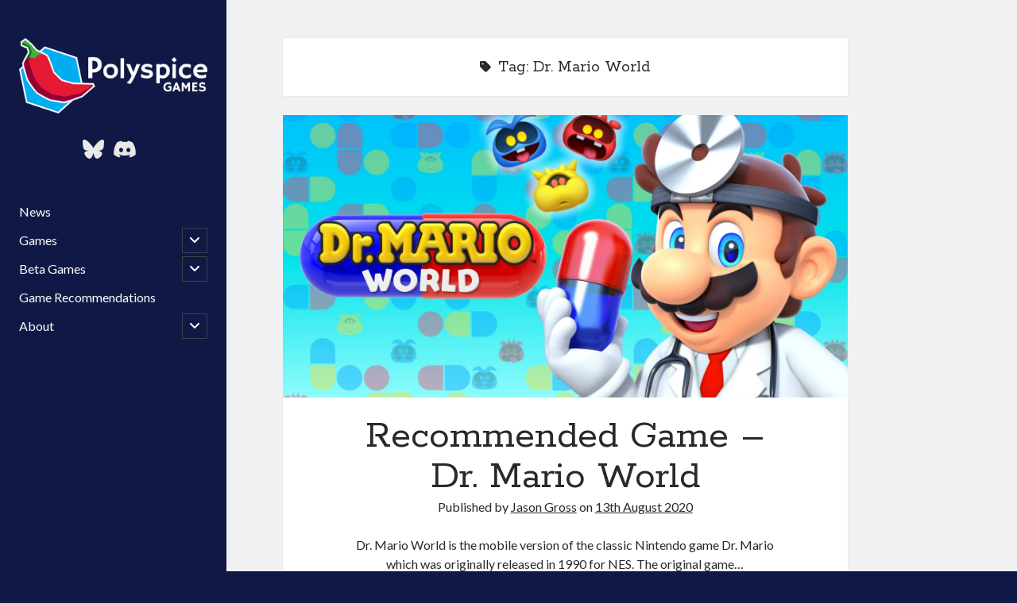

--- FILE ---
content_type: text/html; charset=UTF-8
request_url: https://polyspice.com/tag/dr-mario-world/
body_size: 8214
content:
<!DOCTYPE html>

<html lang="en-GB">

<head>
	<meta name='robots' content='index, follow, max-image-preview:large, max-snippet:-1, max-video-preview:-1' />
<meta charset="UTF-8" />
<meta name="viewport" content="width=device-width, initial-scale=1" />
<meta name="template" content="Author 1.56" />

	<!-- This site is optimized with the Yoast SEO Premium plugin v25.8 (Yoast SEO v26.8) - https://yoast.com/product/yoast-seo-premium-wordpress/ -->
	<title>Dr. Mario World Archives - Polyspice</title>
	<link rel="canonical" href="https://polyspice.com/tag/dr-mario-world/" />
	<meta property="og:locale" content="en_GB" />
	<meta property="og:type" content="article" />
	<meta property="og:title" content="Dr. Mario World Archives" />
	<meta property="og:url" content="https://polyspice.com/tag/dr-mario-world/" />
	<meta property="og:site_name" content="Polyspice" />
	<meta name="twitter:card" content="summary_large_image" />
	<meta name="twitter:site" content="@polyspice1" />
	<script type="application/ld+json" class="yoast-schema-graph">{"@context":"https://schema.org","@graph":[{"@type":"CollectionPage","@id":"https://polyspice.com/tag/dr-mario-world/","url":"https://polyspice.com/tag/dr-mario-world/","name":"Dr. Mario World Archives - Polyspice","isPartOf":{"@id":"https://polyspice.com/#website"},"primaryImageOfPage":{"@id":"https://polyspice.com/tag/dr-mario-world/#primaryimage"},"image":{"@id":"https://polyspice.com/tag/dr-mario-world/#primaryimage"},"thumbnailUrl":"https://polyspice.com/wp-content/uploads/2020/07/Dr_Mario_World_1-scaled.jpg","breadcrumb":{"@id":"https://polyspice.com/tag/dr-mario-world/#breadcrumb"},"inLanguage":"en-GB"},{"@type":"ImageObject","inLanguage":"en-GB","@id":"https://polyspice.com/tag/dr-mario-world/#primaryimage","url":"https://polyspice.com/wp-content/uploads/2020/07/Dr_Mario_World_1-scaled.jpg","contentUrl":"https://polyspice.com/wp-content/uploads/2020/07/Dr_Mario_World_1-scaled.jpg","width":2560,"height":1440,"caption":"Dr. Mario World"},{"@type":"BreadcrumbList","@id":"https://polyspice.com/tag/dr-mario-world/#breadcrumb","itemListElement":[{"@type":"ListItem","position":1,"name":"Home","item":"https://polyspice.com/"},{"@type":"ListItem","position":2,"name":"Dr. Mario World"}]},{"@type":"WebSite","@id":"https://polyspice.com/#website","url":"https://polyspice.com/","name":"Polyspice","description":"","publisher":{"@id":"https://polyspice.com/#organization"},"potentialAction":[{"@type":"SearchAction","target":{"@type":"EntryPoint","urlTemplate":"https://polyspice.com/?s={search_term_string}"},"query-input":{"@type":"PropertyValueSpecification","valueRequired":true,"valueName":"search_term_string"}}],"inLanguage":"en-GB"},{"@type":"Organization","@id":"https://polyspice.com/#organization","name":"Polyspice","url":"https://polyspice.com/","logo":{"@type":"ImageObject","inLanguage":"en-GB","@id":"https://polyspice.com/#/schema/logo/image/","url":"https://polyspice.com/wp-content/uploads/2019/04/Pologo_Chili_01@025x.png","contentUrl":"https://polyspice.com/wp-content/uploads/2019/04/Pologo_Chili_01@025x.png","width":512,"height":512,"caption":"Polyspice"},"image":{"@id":"https://polyspice.com/#/schema/logo/image/"},"sameAs":["https://www.facebook.com/polyspicegames","https://x.com/polyspice1","https://www.instagram.com/polyspice_com/","https://www.youtube.com/channel/UC7yOUvmjfMALOEEIiTvBPGQ"]}]}</script>
	<!-- / Yoast SEO Premium plugin. -->


<link rel='dns-prefetch' href='//www.googletagmanager.com' />
<link rel='dns-prefetch' href='//fonts.googleapis.com' />
<link rel="alternate" type="application/rss+xml" title="Polyspice &raquo; Feed" href="https://polyspice.com/feed/" />
<link rel="alternate" type="application/rss+xml" title="Polyspice &raquo; Comments Feed" href="https://polyspice.com/comments/feed/" />
<link rel="alternate" type="application/rss+xml" title="Polyspice &raquo; Dr. Mario World Tag Feed" href="https://polyspice.com/tag/dr-mario-world/feed/" />
<style id='wp-img-auto-sizes-contain-inline-css' type='text/css'>
img:is([sizes=auto i],[sizes^="auto," i]){contain-intrinsic-size:3000px 1500px}
/*# sourceURL=wp-img-auto-sizes-contain-inline-css */
</style>
<style id='wp-emoji-styles-inline-css' type='text/css'>

	img.wp-smiley, img.emoji {
		display: inline !important;
		border: none !important;
		box-shadow: none !important;
		height: 1em !important;
		width: 1em !important;
		margin: 0 0.07em !important;
		vertical-align: -0.1em !important;
		background: none !important;
		padding: 0 !important;
	}
/*# sourceURL=wp-emoji-styles-inline-css */
</style>
<link rel='stylesheet' id='wp-block-library-css' href='https://polyspice.com/wp-includes/css/dist/block-library/style.min.css?ver=6.9' type='text/css' media='all' />
<style id='classic-theme-styles-inline-css' type='text/css'>
/*! This file is auto-generated */
.wp-block-button__link{color:#fff;background-color:#32373c;border-radius:9999px;box-shadow:none;text-decoration:none;padding:calc(.667em + 2px) calc(1.333em + 2px);font-size:1.125em}.wp-block-file__button{background:#32373c;color:#fff;text-decoration:none}
/*# sourceURL=/wp-includes/css/classic-themes.min.css */
</style>
<style id='global-styles-inline-css' type='text/css'>
:root{--wp--preset--aspect-ratio--square: 1;--wp--preset--aspect-ratio--4-3: 4/3;--wp--preset--aspect-ratio--3-4: 3/4;--wp--preset--aspect-ratio--3-2: 3/2;--wp--preset--aspect-ratio--2-3: 2/3;--wp--preset--aspect-ratio--16-9: 16/9;--wp--preset--aspect-ratio--9-16: 9/16;--wp--preset--color--black: #000000;--wp--preset--color--cyan-bluish-gray: #abb8c3;--wp--preset--color--white: #ffffff;--wp--preset--color--pale-pink: #f78da7;--wp--preset--color--vivid-red: #cf2e2e;--wp--preset--color--luminous-vivid-orange: #ff6900;--wp--preset--color--luminous-vivid-amber: #fcb900;--wp--preset--color--light-green-cyan: #7bdcb5;--wp--preset--color--vivid-green-cyan: #00d084;--wp--preset--color--pale-cyan-blue: #8ed1fc;--wp--preset--color--vivid-cyan-blue: #0693e3;--wp--preset--color--vivid-purple: #9b51e0;--wp--preset--gradient--vivid-cyan-blue-to-vivid-purple: linear-gradient(135deg,rgb(6,147,227) 0%,rgb(155,81,224) 100%);--wp--preset--gradient--light-green-cyan-to-vivid-green-cyan: linear-gradient(135deg,rgb(122,220,180) 0%,rgb(0,208,130) 100%);--wp--preset--gradient--luminous-vivid-amber-to-luminous-vivid-orange: linear-gradient(135deg,rgb(252,185,0) 0%,rgb(255,105,0) 100%);--wp--preset--gradient--luminous-vivid-orange-to-vivid-red: linear-gradient(135deg,rgb(255,105,0) 0%,rgb(207,46,46) 100%);--wp--preset--gradient--very-light-gray-to-cyan-bluish-gray: linear-gradient(135deg,rgb(238,238,238) 0%,rgb(169,184,195) 100%);--wp--preset--gradient--cool-to-warm-spectrum: linear-gradient(135deg,rgb(74,234,220) 0%,rgb(151,120,209) 20%,rgb(207,42,186) 40%,rgb(238,44,130) 60%,rgb(251,105,98) 80%,rgb(254,248,76) 100%);--wp--preset--gradient--blush-light-purple: linear-gradient(135deg,rgb(255,206,236) 0%,rgb(152,150,240) 100%);--wp--preset--gradient--blush-bordeaux: linear-gradient(135deg,rgb(254,205,165) 0%,rgb(254,45,45) 50%,rgb(107,0,62) 100%);--wp--preset--gradient--luminous-dusk: linear-gradient(135deg,rgb(255,203,112) 0%,rgb(199,81,192) 50%,rgb(65,88,208) 100%);--wp--preset--gradient--pale-ocean: linear-gradient(135deg,rgb(255,245,203) 0%,rgb(182,227,212) 50%,rgb(51,167,181) 100%);--wp--preset--gradient--electric-grass: linear-gradient(135deg,rgb(202,248,128) 0%,rgb(113,206,126) 100%);--wp--preset--gradient--midnight: linear-gradient(135deg,rgb(2,3,129) 0%,rgb(40,116,252) 100%);--wp--preset--font-size--small: 12px;--wp--preset--font-size--medium: 20px;--wp--preset--font-size--large: 21px;--wp--preset--font-size--x-large: 42px;--wp--preset--font-size--regular: 16px;--wp--preset--font-size--larger: 37px;--wp--preset--spacing--20: 0.44rem;--wp--preset--spacing--30: 0.67rem;--wp--preset--spacing--40: 1rem;--wp--preset--spacing--50: 1.5rem;--wp--preset--spacing--60: 2.25rem;--wp--preset--spacing--70: 3.38rem;--wp--preset--spacing--80: 5.06rem;--wp--preset--shadow--natural: 6px 6px 9px rgba(0, 0, 0, 0.2);--wp--preset--shadow--deep: 12px 12px 50px rgba(0, 0, 0, 0.4);--wp--preset--shadow--sharp: 6px 6px 0px rgba(0, 0, 0, 0.2);--wp--preset--shadow--outlined: 6px 6px 0px -3px rgb(255, 255, 255), 6px 6px rgb(0, 0, 0);--wp--preset--shadow--crisp: 6px 6px 0px rgb(0, 0, 0);}:where(.is-layout-flex){gap: 0.5em;}:where(.is-layout-grid){gap: 0.5em;}body .is-layout-flex{display: flex;}.is-layout-flex{flex-wrap: wrap;align-items: center;}.is-layout-flex > :is(*, div){margin: 0;}body .is-layout-grid{display: grid;}.is-layout-grid > :is(*, div){margin: 0;}:where(.wp-block-columns.is-layout-flex){gap: 2em;}:where(.wp-block-columns.is-layout-grid){gap: 2em;}:where(.wp-block-post-template.is-layout-flex){gap: 1.25em;}:where(.wp-block-post-template.is-layout-grid){gap: 1.25em;}.has-black-color{color: var(--wp--preset--color--black) !important;}.has-cyan-bluish-gray-color{color: var(--wp--preset--color--cyan-bluish-gray) !important;}.has-white-color{color: var(--wp--preset--color--white) !important;}.has-pale-pink-color{color: var(--wp--preset--color--pale-pink) !important;}.has-vivid-red-color{color: var(--wp--preset--color--vivid-red) !important;}.has-luminous-vivid-orange-color{color: var(--wp--preset--color--luminous-vivid-orange) !important;}.has-luminous-vivid-amber-color{color: var(--wp--preset--color--luminous-vivid-amber) !important;}.has-light-green-cyan-color{color: var(--wp--preset--color--light-green-cyan) !important;}.has-vivid-green-cyan-color{color: var(--wp--preset--color--vivid-green-cyan) !important;}.has-pale-cyan-blue-color{color: var(--wp--preset--color--pale-cyan-blue) !important;}.has-vivid-cyan-blue-color{color: var(--wp--preset--color--vivid-cyan-blue) !important;}.has-vivid-purple-color{color: var(--wp--preset--color--vivid-purple) !important;}.has-black-background-color{background-color: var(--wp--preset--color--black) !important;}.has-cyan-bluish-gray-background-color{background-color: var(--wp--preset--color--cyan-bluish-gray) !important;}.has-white-background-color{background-color: var(--wp--preset--color--white) !important;}.has-pale-pink-background-color{background-color: var(--wp--preset--color--pale-pink) !important;}.has-vivid-red-background-color{background-color: var(--wp--preset--color--vivid-red) !important;}.has-luminous-vivid-orange-background-color{background-color: var(--wp--preset--color--luminous-vivid-orange) !important;}.has-luminous-vivid-amber-background-color{background-color: var(--wp--preset--color--luminous-vivid-amber) !important;}.has-light-green-cyan-background-color{background-color: var(--wp--preset--color--light-green-cyan) !important;}.has-vivid-green-cyan-background-color{background-color: var(--wp--preset--color--vivid-green-cyan) !important;}.has-pale-cyan-blue-background-color{background-color: var(--wp--preset--color--pale-cyan-blue) !important;}.has-vivid-cyan-blue-background-color{background-color: var(--wp--preset--color--vivid-cyan-blue) !important;}.has-vivid-purple-background-color{background-color: var(--wp--preset--color--vivid-purple) !important;}.has-black-border-color{border-color: var(--wp--preset--color--black) !important;}.has-cyan-bluish-gray-border-color{border-color: var(--wp--preset--color--cyan-bluish-gray) !important;}.has-white-border-color{border-color: var(--wp--preset--color--white) !important;}.has-pale-pink-border-color{border-color: var(--wp--preset--color--pale-pink) !important;}.has-vivid-red-border-color{border-color: var(--wp--preset--color--vivid-red) !important;}.has-luminous-vivid-orange-border-color{border-color: var(--wp--preset--color--luminous-vivid-orange) !important;}.has-luminous-vivid-amber-border-color{border-color: var(--wp--preset--color--luminous-vivid-amber) !important;}.has-light-green-cyan-border-color{border-color: var(--wp--preset--color--light-green-cyan) !important;}.has-vivid-green-cyan-border-color{border-color: var(--wp--preset--color--vivid-green-cyan) !important;}.has-pale-cyan-blue-border-color{border-color: var(--wp--preset--color--pale-cyan-blue) !important;}.has-vivid-cyan-blue-border-color{border-color: var(--wp--preset--color--vivid-cyan-blue) !important;}.has-vivid-purple-border-color{border-color: var(--wp--preset--color--vivid-purple) !important;}.has-vivid-cyan-blue-to-vivid-purple-gradient-background{background: var(--wp--preset--gradient--vivid-cyan-blue-to-vivid-purple) !important;}.has-light-green-cyan-to-vivid-green-cyan-gradient-background{background: var(--wp--preset--gradient--light-green-cyan-to-vivid-green-cyan) !important;}.has-luminous-vivid-amber-to-luminous-vivid-orange-gradient-background{background: var(--wp--preset--gradient--luminous-vivid-amber-to-luminous-vivid-orange) !important;}.has-luminous-vivid-orange-to-vivid-red-gradient-background{background: var(--wp--preset--gradient--luminous-vivid-orange-to-vivid-red) !important;}.has-very-light-gray-to-cyan-bluish-gray-gradient-background{background: var(--wp--preset--gradient--very-light-gray-to-cyan-bluish-gray) !important;}.has-cool-to-warm-spectrum-gradient-background{background: var(--wp--preset--gradient--cool-to-warm-spectrum) !important;}.has-blush-light-purple-gradient-background{background: var(--wp--preset--gradient--blush-light-purple) !important;}.has-blush-bordeaux-gradient-background{background: var(--wp--preset--gradient--blush-bordeaux) !important;}.has-luminous-dusk-gradient-background{background: var(--wp--preset--gradient--luminous-dusk) !important;}.has-pale-ocean-gradient-background{background: var(--wp--preset--gradient--pale-ocean) !important;}.has-electric-grass-gradient-background{background: var(--wp--preset--gradient--electric-grass) !important;}.has-midnight-gradient-background{background: var(--wp--preset--gradient--midnight) !important;}.has-small-font-size{font-size: var(--wp--preset--font-size--small) !important;}.has-medium-font-size{font-size: var(--wp--preset--font-size--medium) !important;}.has-large-font-size{font-size: var(--wp--preset--font-size--large) !important;}.has-x-large-font-size{font-size: var(--wp--preset--font-size--x-large) !important;}
:where(.wp-block-post-template.is-layout-flex){gap: 1.25em;}:where(.wp-block-post-template.is-layout-grid){gap: 1.25em;}
:where(.wp-block-term-template.is-layout-flex){gap: 1.25em;}:where(.wp-block-term-template.is-layout-grid){gap: 1.25em;}
:where(.wp-block-columns.is-layout-flex){gap: 2em;}:where(.wp-block-columns.is-layout-grid){gap: 2em;}
:root :where(.wp-block-pullquote){font-size: 1.5em;line-height: 1.6;}
/*# sourceURL=global-styles-inline-css */
</style>
<link rel='stylesheet' id='ct-author-google-fonts-css' href='//fonts.googleapis.com/css?family=Rokkitt%3A400%2C700%7CLato%3A400%2C700&#038;subset=latin%2Clatin-ext&#038;display=swap&#038;ver=6.9' type='text/css' media='all' />
<link rel='stylesheet' id='ct-author-font-awesome-css' href='https://polyspice.com/wp-content/themes/author/assets/font-awesome/css/all.min.css?ver=6.9' type='text/css' media='all' />
<link rel='stylesheet' id='ct-author-style-css' href='https://polyspice.com/wp-content/themes/author/style.css?ver=6.9' type='text/css' media='all' />
<style id='ct-author-style-inline-css' type='text/css'>
#overflow-container {
    max-width: 1450px;
    overflow: hidden;
}

/*# sourceURL=ct-author-style-inline-css */
</style>
<link rel='stylesheet' id='ct-author-pro-style-css' href='https://polyspice.com/wp-content/plugins/author-pro/styles/style.min.css?ver=6.9' type='text/css' media='all' />
<style id='ct-author-pro-style-inline-css' type='text/css'>
.main-sidebar, body {background: #101845;}.social-media-icons a,
						                .social-media-icons a:link,
						                .social-media-icons a:visited {color: #e8e8e8;}.menu-primary-items, .menu-unset > ul, .sidebar-primary .widget {border-color: #101845;}
/*# sourceURL=ct-author-pro-style-inline-css */
</style>
<script type="text/javascript" src="https://polyspice.com/wp-includes/js/jquery/jquery.min.js?ver=3.7.1" id="jquery-core-js"></script>
<script type="text/javascript" src="https://polyspice.com/wp-includes/js/jquery/jquery-migrate.min.js?ver=3.4.1" id="jquery-migrate-js"></script>

<!-- Google tag (gtag.js) snippet added by Site Kit -->
<!-- Google Analytics snippet added by Site Kit -->
<script type="text/javascript" src="https://www.googletagmanager.com/gtag/js?id=G-25ZY3Y9KJV" id="google_gtagjs-js" async></script>
<script type="text/javascript" id="google_gtagjs-js-after">
/* <![CDATA[ */
window.dataLayer = window.dataLayer || [];function gtag(){dataLayer.push(arguments);}
gtag("set","linker",{"domains":["polyspice.com"]});
gtag("js", new Date());
gtag("set", "developer_id.dZTNiMT", true);
gtag("config", "G-25ZY3Y9KJV");
//# sourceURL=google_gtagjs-js-after
/* ]]> */
</script>
<link rel="https://api.w.org/" href="https://polyspice.com/wp-json/" /><link rel="alternate" title="JSON" type="application/json" href="https://polyspice.com/wp-json/wp/v2/tags/169" /><link rel="EditURI" type="application/rsd+xml" title="RSD" href="https://polyspice.com/xmlrpc.php?rsd" />
<meta name="generator" content="WordPress 6.9" />
<meta name="generator" content="Site Kit by Google 1.171.0" /><meta name="generator" content="Elementor 3.34.4; features: additional_custom_breakpoints; settings: css_print_method-external, google_font-enabled, font_display-auto">
			<style>
				.e-con.e-parent:nth-of-type(n+4):not(.e-lazyloaded):not(.e-no-lazyload),
				.e-con.e-parent:nth-of-type(n+4):not(.e-lazyloaded):not(.e-no-lazyload) * {
					background-image: none !important;
				}
				@media screen and (max-height: 1024px) {
					.e-con.e-parent:nth-of-type(n+3):not(.e-lazyloaded):not(.e-no-lazyload),
					.e-con.e-parent:nth-of-type(n+3):not(.e-lazyloaded):not(.e-no-lazyload) * {
						background-image: none !important;
					}
				}
				@media screen and (max-height: 640px) {
					.e-con.e-parent:nth-of-type(n+2):not(.e-lazyloaded):not(.e-no-lazyload),
					.e-con.e-parent:nth-of-type(n+2):not(.e-lazyloaded):not(.e-no-lazyload) * {
						background-image: none !important;
					}
				}
			</style>
			<link rel="icon" href="https://polyspice.com/wp-content/uploads/2020/10/cropped-logo-32x32.png" sizes="32x32" />
<link rel="icon" href="https://polyspice.com/wp-content/uploads/2020/10/cropped-logo-192x192.png" sizes="192x192" />
<link rel="apple-touch-icon" href="https://polyspice.com/wp-content/uploads/2020/10/cropped-logo-180x180.png" />
<meta name="msapplication-TileImage" content="https://polyspice.com/wp-content/uploads/2020/10/cropped-logo-270x270.png" />
		<style type="text/css" id="wp-custom-css">
			#overflow-container {
    max-width: 1450px;
    overflow: hidden;
}
		</style>
		</head>

<body id="author" class="archive tag tag-dr-mario-world tag-169 wp-theme-author elementor-default elementor-kit-2066">
			<a class="skip-content" href="#main">Skip to content</a>
		<div id="overflow-container" class="overflow-container">
			<div class="max-width">
				<div id="main-sidebar" class="main-sidebar">
																<header class="site-header" id="site-header" role="banner">
							<div id="title-container" class="title-container">
																<div class="container">
									<div id='site-title' class='site-title'><a href='https://polyspice.com'><span class='screen-reader-text'>Polyspice</span><img class='logo' src='https://polyspice.com/wp-content/uploads/2020/10/logo_name.png' alt='Polyspice' /></a></div>																	</div>
							</div>
							<button id="toggle-navigation" class="toggle-navigation" aria-expanded="false">
								<span class="screen-reader-text">open primary menu</span>
								<i class="fas fa-bars"></i>
							</button>
							<div class='social-media-icons'><ul>						<li>
							<a class="bluesky" target="_blank"
							   href="https://bsky.app/profile/polyspice.bsky.social" 
                               >
								<i class="fab fa-bluesky"></i>
								<span class="screen-reader-text">bluesky</span>
															</a>
						</li>
												<li>
							<a class="discord" target="_blank"
							   href="https://discord.gg/zXwYvPKf3S" 
                               >
								<i class="fab fa-discord"></i>
								<span class="screen-reader-text">discord</span>
															</a>
						</li>
						</ul></div>							<div id="menu-primary" class="menu-container menu-primary" role="navigation">
	<nav class="menu"><ul id="menu-primary-items" class="menu-primary-items"><li id="menu-item-5400" class="menu-item menu-item-type-post_type menu-item-object-page current_page_parent menu-item-5400"><a href="https://polyspice.com/news-2/">News</a></li>
<li id="menu-item-3994" class="menu-item menu-item-type-post_type menu-item-object-page menu-item-has-children menu-item-3994"><a href="https://polyspice.com/games-page/">Games</a><button class="toggle-dropdown" aria-expanded="false"><span class="screen-reader-text">open child menu</span></button>
<ul class="sub-menu">
	<li id="menu-item-5214" class="menu-item menu-item-type-post_type menu-item-object-page menu-item-5214"><a href="https://polyspice.com/bunny-bunker/">Bunny Bunker</a></li>
	<li id="menu-item-4871" class="menu-item menu-item-type-post_type menu-item-object-page menu-item-4871"><a href="https://polyspice.com/rabbit-rocket-racing/">Rabbit Rocket Racing</a></li>
	<li id="menu-item-2337" class="menu-item menu-item-type-post_type menu-item-object-page menu-item-2337"><a href="https://polyspice.com/planit-rabbit/">Planet Rabbit</a></li>
	<li id="menu-item-4044" class="menu-item menu-item-type-post_type menu-item-object-page menu-item-4044"><a href="https://polyspice.com/princess-and-unicorn-2-2/">Princess and Unicorn 2</a></li>
	<li id="menu-item-204" class="menu-item menu-item-type-post_type menu-item-object-page menu-item-204"><a href="https://polyspice.com/superbao-runner/">SuperBao Runner</a></li>
	<li id="menu-item-2338" class="menu-item menu-item-type-post_type menu-item-object-page menu-item-2338"><a href="https://polyspice.com/beat-cancer/">Beat Cancer</a></li>
	<li id="menu-item-154" class="menu-item menu-item-type-post_type menu-item-object-page menu-item-154"><a href="https://polyspice.com/princess-and-unicorn/">Princess and Unicorn</a></li>
</ul>
</li>
<li id="menu-item-4870" class="menu-item menu-item-type-post_type menu-item-object-page menu-item-has-children menu-item-4870"><a href="https://polyspice.com/beta-games/">Beta Games</a><button class="toggle-dropdown" aria-expanded="false"><span class="screen-reader-text">open child menu</span></button>
<ul class="sub-menu">
	<li id="menu-item-4881" class="menu-item menu-item-type-post_type menu-item-object-page menu-item-4881"><a href="https://polyspice.com/beta-games/flick-the-ball/">Flick the Ball</a></li>
	<li id="menu-item-5010" class="menu-item menu-item-type-post_type menu-item-object-page menu-item-5010"><a href="https://polyspice.com/idle-bunny-breeder/">Idle Bunny Breeder</a></li>
	<li id="menu-item-4966" class="menu-item menu-item-type-post_type menu-item-object-page menu-item-4966"><a href="https://polyspice.com/beta-games/burger-bunny/">Burger Bunny : Launch and Slice</a></li>
	<li id="menu-item-505" class="menu-item menu-item-type-post_type menu-item-object-page menu-item-505"><a href="https://polyspice.com/stupid-soldiers/">Stupid Soldiers</a></li>
	<li id="menu-item-5428" class="menu-item menu-item-type-post_type menu-item-object-page menu-item-5428"><a href="https://polyspice.com/sell-fish-man/">Sell Fish Man</a></li>
</ul>
</li>
<li id="menu-item-5370" class="menu-item menu-item-type-post_type menu-item-object-page menu-item-5370"><a href="https://polyspice.com/game-recommendations-old/">Game Recommendations</a></li>
<li id="menu-item-4048" class="menu-item menu-item-type-post_type menu-item-object-page menu-item-has-children menu-item-4048"><a href="https://polyspice.com/about/">About</a><button class="toggle-dropdown" aria-expanded="false"><span class="screen-reader-text">open child menu</span></button>
<ul class="sub-menu">
	<li id="menu-item-3993" class="menu-item menu-item-type-post_type menu-item-object-page menu-item-3993"><a href="https://polyspice.com/contact-page/">Contact</a></li>
	<li id="menu-item-4049" class="menu-item menu-item-type-post_type menu-item-object-page menu-item-4049"><a href="https://polyspice.com/the-polyspice-team/">The Polyspice team</a></li>
</ul>
</li>
</ul></nav></div>						</header>
																								</div>
								<section id="main" class="main" role="main">
					
<div class='archive-header'>
	<i class="fas fa-tag" aria-hidden="true"></i>
	<h1>
		Tag: <span>Dr. Mario World</span>	</h1>
	</div>	<div id="loop-container" class="loop-container">
		<div class="post-2967 post type-post status-publish format-standard has-post-thumbnail hentry category-recommendations tag-android tag-dr-mario-world tag-ios tag-mobile-game tag-nintendo entry">
		<div class="featured-image"><a href="https://polyspice.com/2020/08/13/recommended-game-dr-mario-world/" tabindex="-1">Recommended Game &#8211; Dr. Mario World<img fetchpriority="high" width="2560" height="1440" src="https://polyspice.com/wp-content/uploads/2020/07/Dr_Mario_World_1-scaled.jpg" class="attachment-full size-full wp-post-image" alt="Dr. Mario World" decoding="async" srcset="https://polyspice.com/wp-content/uploads/2020/07/Dr_Mario_World_1-scaled.jpg 2560w, https://polyspice.com/wp-content/uploads/2020/07/Dr_Mario_World_1-300x169.jpg 300w, https://polyspice.com/wp-content/uploads/2020/07/Dr_Mario_World_1-768x432.jpg 768w, https://polyspice.com/wp-content/uploads/2020/07/Dr_Mario_World_1-1536x864.jpg 1536w, https://polyspice.com/wp-content/uploads/2020/07/Dr_Mario_World_1-2048x1152.jpg 2048w, https://polyspice.com/wp-content/uploads/2020/07/Dr_Mario_World_1-350x197.jpg 350w" sizes="(max-width: 2560px) 100vw, 2560px" /></a></div>	<article>
		<div class='post-header'>
			<h2 class='post-title'>
				<a href="https://polyspice.com/2020/08/13/recommended-game-dr-mario-world/">Recommended Game &#8211; Dr. Mario World</a>
			</h2>
			<span class="post-meta">
	Published by <span class='author'><a href='https://polyspice.com/author/jasongross/'>Jason Gross</a></span> on <span class='date'><a href='https://polyspice.com/2020/08/'>13th August 2020</a></span></span>		</div>
		<div class="post-content">
			<p>Dr. Mario World is the mobile version of the classic Nintendo game Dr. Mario which was originally released in 1990 for NES. The original game&#8230;</p>
<div class="more-link-wrapper"><a class="more-link" href="https://polyspice.com/2020/08/13/recommended-game-dr-mario-world/">Continue reading<span class="screen-reader-text">Recommended Game &#8211; Dr. Mario World</span></a></div>
					</div>
	</article>
	</div>	</div>
</section><!-- .main -->
    <footer class="site-footer" role="contentinfo">
                <div class="design-credit">
            <span>
                <a href="https://www.competethemes.com/author/" rel="nofollow">Author WordPress Theme</a> by Compete Themes            </span>
        </div>
    </footer>
</div><!-- .max-width -->
</div><!-- .overflow-container -->
<button id="scroll-to-top" class="scroll-to-top"><span class="screen-reader-text">Scroll to the top</span><i class="fas fa-arrow-up"></i></button><script type="speculationrules">
{"prefetch":[{"source":"document","where":{"and":[{"href_matches":"/*"},{"not":{"href_matches":["/wp-*.php","/wp-admin/*","/wp-content/uploads/*","/wp-content/*","/wp-content/plugins/*","/wp-content/themes/author/*","/*\\?(.+)"]}},{"not":{"selector_matches":"a[rel~=\"nofollow\"]"}},{"not":{"selector_matches":".no-prefetch, .no-prefetch a"}}]},"eagerness":"conservative"}]}
</script>
			<script>
				const lazyloadRunObserver = () => {
					const lazyloadBackgrounds = document.querySelectorAll( `.e-con.e-parent:not(.e-lazyloaded)` );
					const lazyloadBackgroundObserver = new IntersectionObserver( ( entries ) => {
						entries.forEach( ( entry ) => {
							if ( entry.isIntersecting ) {
								let lazyloadBackground = entry.target;
								if( lazyloadBackground ) {
									lazyloadBackground.classList.add( 'e-lazyloaded' );
								}
								lazyloadBackgroundObserver.unobserve( entry.target );
							}
						});
					}, { rootMargin: '200px 0px 200px 0px' } );
					lazyloadBackgrounds.forEach( ( lazyloadBackground ) => {
						lazyloadBackgroundObserver.observe( lazyloadBackground );
					} );
				};
				const events = [
					'DOMContentLoaded',
					'elementor/lazyload/observe',
				];
				events.forEach( ( event ) => {
					document.addEventListener( event, lazyloadRunObserver );
				} );
			</script>
			<script type="text/javascript" id="ct-author-js-js-extra">
/* <![CDATA[ */
var ct_author_objectL10n = {"openPrimaryMenu":"open primary menu","closePrimaryMenu":"close primary menu","openChildMenu":"open child menu","closeChildMenu":"close child menu"};
//# sourceURL=ct-author-js-js-extra
/* ]]> */
</script>
<script type="text/javascript" src="https://polyspice.com/wp-content/themes/author/js/build/production.min.js?ver=6.9" id="ct-author-js-js"></script>
<script type="text/javascript" src="https://polyspice.com/wp-content/plugins/author-pro/js/build/functions.min.js?ver=6.9" id="ct-author-pro-js-js"></script>
<script id="wp-emoji-settings" type="application/json">
{"baseUrl":"https://s.w.org/images/core/emoji/17.0.2/72x72/","ext":".png","svgUrl":"https://s.w.org/images/core/emoji/17.0.2/svg/","svgExt":".svg","source":{"concatemoji":"https://polyspice.com/wp-includes/js/wp-emoji-release.min.js?ver=6.9"}}
</script>
<script type="module">
/* <![CDATA[ */
/*! This file is auto-generated */
const a=JSON.parse(document.getElementById("wp-emoji-settings").textContent),o=(window._wpemojiSettings=a,"wpEmojiSettingsSupports"),s=["flag","emoji"];function i(e){try{var t={supportTests:e,timestamp:(new Date).valueOf()};sessionStorage.setItem(o,JSON.stringify(t))}catch(e){}}function c(e,t,n){e.clearRect(0,0,e.canvas.width,e.canvas.height),e.fillText(t,0,0);t=new Uint32Array(e.getImageData(0,0,e.canvas.width,e.canvas.height).data);e.clearRect(0,0,e.canvas.width,e.canvas.height),e.fillText(n,0,0);const a=new Uint32Array(e.getImageData(0,0,e.canvas.width,e.canvas.height).data);return t.every((e,t)=>e===a[t])}function p(e,t){e.clearRect(0,0,e.canvas.width,e.canvas.height),e.fillText(t,0,0);var n=e.getImageData(16,16,1,1);for(let e=0;e<n.data.length;e++)if(0!==n.data[e])return!1;return!0}function u(e,t,n,a){switch(t){case"flag":return n(e,"\ud83c\udff3\ufe0f\u200d\u26a7\ufe0f","\ud83c\udff3\ufe0f\u200b\u26a7\ufe0f")?!1:!n(e,"\ud83c\udde8\ud83c\uddf6","\ud83c\udde8\u200b\ud83c\uddf6")&&!n(e,"\ud83c\udff4\udb40\udc67\udb40\udc62\udb40\udc65\udb40\udc6e\udb40\udc67\udb40\udc7f","\ud83c\udff4\u200b\udb40\udc67\u200b\udb40\udc62\u200b\udb40\udc65\u200b\udb40\udc6e\u200b\udb40\udc67\u200b\udb40\udc7f");case"emoji":return!a(e,"\ud83e\u1fac8")}return!1}function f(e,t,n,a){let r;const o=(r="undefined"!=typeof WorkerGlobalScope&&self instanceof WorkerGlobalScope?new OffscreenCanvas(300,150):document.createElement("canvas")).getContext("2d",{willReadFrequently:!0}),s=(o.textBaseline="top",o.font="600 32px Arial",{});return e.forEach(e=>{s[e]=t(o,e,n,a)}),s}function r(e){var t=document.createElement("script");t.src=e,t.defer=!0,document.head.appendChild(t)}a.supports={everything:!0,everythingExceptFlag:!0},new Promise(t=>{let n=function(){try{var e=JSON.parse(sessionStorage.getItem(o));if("object"==typeof e&&"number"==typeof e.timestamp&&(new Date).valueOf()<e.timestamp+604800&&"object"==typeof e.supportTests)return e.supportTests}catch(e){}return null}();if(!n){if("undefined"!=typeof Worker&&"undefined"!=typeof OffscreenCanvas&&"undefined"!=typeof URL&&URL.createObjectURL&&"undefined"!=typeof Blob)try{var e="postMessage("+f.toString()+"("+[JSON.stringify(s),u.toString(),c.toString(),p.toString()].join(",")+"));",a=new Blob([e],{type:"text/javascript"});const r=new Worker(URL.createObjectURL(a),{name:"wpTestEmojiSupports"});return void(r.onmessage=e=>{i(n=e.data),r.terminate(),t(n)})}catch(e){}i(n=f(s,u,c,p))}t(n)}).then(e=>{for(const n in e)a.supports[n]=e[n],a.supports.everything=a.supports.everything&&a.supports[n],"flag"!==n&&(a.supports.everythingExceptFlag=a.supports.everythingExceptFlag&&a.supports[n]);var t;a.supports.everythingExceptFlag=a.supports.everythingExceptFlag&&!a.supports.flag,a.supports.everything||((t=a.source||{}).concatemoji?r(t.concatemoji):t.wpemoji&&t.twemoji&&(r(t.twemoji),r(t.wpemoji)))});
//# sourceURL=https://polyspice.com/wp-includes/js/wp-emoji-loader.min.js
/* ]]> */
</script>
</body>
</html>